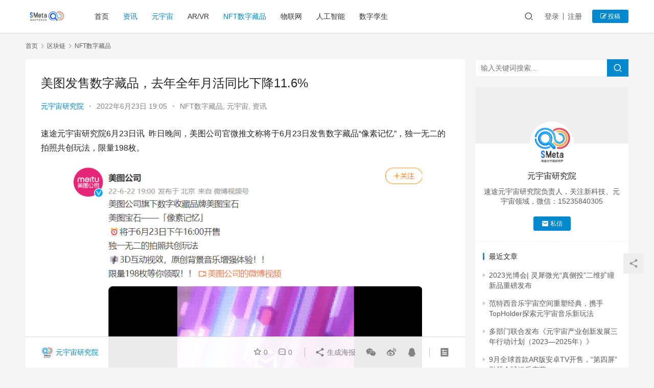

--- FILE ---
content_type: text/html; charset=UTF-8
request_url: http://meta.sootoo.com/content/3017.shtml
body_size: 13061
content:
<!DOCTYPE html>
<html lang="zh-CN">
<head>
    <meta charset="UTF-8">
    <meta http-equiv="X-UA-Compatible" content="IE=edge,chrome=1">
    <meta name="renderer" content="webkit">
    <meta name="viewport" content="initial-scale=1.0,maximum-scale=5,width=device-width,viewport-fit=cover">
    <title>美图发售数字藏品，去年全年月活同比下降11.6% | 速途元宇宙研究院</title>
    <meta name="keywords" content="美图" />
<meta name="description" content="速途元宇宙研究院6月23日讯昨日晚间，美图公司官微推文称将于6月23日发售数字藏品“像素记忆”，独一无二的拍照共创玩法，限量198枚。 速途元宇宙研究院打开美图秀秀APP发现，“像素记忆”搜索量已达7.9万，已成为美图热搜，此次“像素记忆”数字藏品单价198元。据了解，所谓“共创玩法”是根据用户最终拍摄照片生成专属的数字藏品，最终在美图公司旗下的数字收藏品牌“美图宝石”中呈现，“美图宝石”数字收藏..." />
<meta property="og:type" content="article" />
<meta property="og:url" content="http://meta.sootoo.com/content/3017.shtml" />
<meta property="og:site_name" content="速途元宇宙研究院" />
<meta property="og:title" content="美图发售数字藏品，去年全年月活同比下降11.6%" />
<meta property="og:image" content="http://meta.sootoo.com/wp-content/uploads/2022/06/2022062311054376.png" />
<meta property="og:description" content="速途元宇宙研究院6月23日讯昨日晚间，美图公司官微推文称将于6月23日发售数字藏品“像素记忆”，独一无二的拍照共创玩法，限量198枚。 速途元宇宙研究院打开美图秀秀APP发现，“像素记忆”搜索量已达7.9万，已成为美图热搜，此次“像素记忆”数字藏品单价198元。据了解，所谓“共创玩法”是根据用户最终拍摄照片生成专属的数字藏品，最终在美图公司旗下的数字收藏品牌“美图宝石”中呈现，“美图宝石”数字收藏..." />
<link rel="canonical" href="http://meta.sootoo.com/content/3017.shtml" />
<meta name="applicable-device" content="pc,mobile" />
<meta http-equiv="Cache-Control" content="no-transform" />
<link rel='dns-prefetch' href='//meta.sootoo.com' />
<link rel="alternate" type="application/rss+xml" title="速途元宇宙研究院 &raquo; 美图发售数字藏品，去年全年月活同比下降11.6%评论Feed" href="http://meta.sootoo.com/content/3017.shtml/feed" />
<link rel='stylesheet' id='stylesheet-css'  href='//meta.sootoo.com/wp-content/uploads/wpcom/style.6.7.5.1767097180.css?ver=6.7.5' type='text/css' media='all' />
<link rel='stylesheet' id='font-awesome-css'  href='http://meta.sootoo.com/wp-content/themes/justnews/themer/assets/css/font-awesome.css?ver=6.7.5' type='text/css' media='all' />
<link rel='stylesheet' id='wp-block-library-css'  href='http://meta.sootoo.com/wp-includes/css/dist/block-library/style.min.css?ver=5.7.14' type='text/css' media='all' />
<link rel='stylesheet' id='srs-player-css-css'  href='http://meta.sootoo.com/wp-content/plugins/srs-player/public/css/srs-player-public.css?ver=1.0.18' type='text/css' media='all' />
<script type='text/javascript' src='http://meta.sootoo.com/wp-content/themes/justnews/themer/assets/js/jquery-3.6.0.min.js?ver=3.6.0' id='jquery-core-js'></script>
<script type='text/javascript' src='http://meta.sootoo.com/wp-includes/js/jquery/jquery-migrate.min.js?ver=3.3.2' id='jquery-migrate-js'></script>
<script type='text/javascript' src='http://meta.sootoo.com/wp-content/themes/justnews/themer/assets/js/icons-2.6.12.js?ver=6.7.5' id='wpcom-icons-js'></script>
<script type='text/javascript' src='http://meta.sootoo.com/wp-content/plugins/srs-player/public/js/srs.sdk.js?ver=1.0.18' id='srs-player-sdk-js'></script>
<script type='text/javascript' src='http://meta.sootoo.com/wp-content/plugins/srs-player/public/js/mpegts-1.7.3.min.js?ver=1.0.18' id='srs-player-flv-js'></script>
<script type='text/javascript' src='http://meta.sootoo.com/wp-content/plugins/srs-player/public/js/hls-1.4.14.min.js?ver=1.0.18' id='srs-player-hls-js'></script>
<script type='text/javascript' src='http://meta.sootoo.com/wp-content/plugins/srs-player/public/js/adapter-7.4.0.min.js?ver=1.0.18' id='srs-player-adapter-js'></script>
<script type='text/javascript' src='http://meta.sootoo.com/wp-content/plugins/srs-player/public/js/srs.player.js?ver=1.0.18' id='srs-player-main-js'></script>
<link rel="EditURI" type="application/rsd+xml" title="RSD" href="http://meta.sootoo.com/xmlrpc.php?rsd" />
<link rel="wlwmanifest" type="application/wlwmanifest+xml" href="http://meta.sootoo.com/wp-includes/wlwmanifest.xml" /> 
<script>
var _hmt = _hmt || [];
(function() {
  var hm = document.createElement("script");
  hm.src = "https://hm.baidu.com/hm.js?f04ae5ef4ab0a6e3578e7abc74cbdf94";
  var s = document.getElementsByTagName("script")[0]; 
  s.parentNode.insertBefore(hm, s);
})();
</script>
    <!--[if lte IE 9]><script src="http://meta.sootoo.com/wp-content/themes/justnews/js/update.js"></script><![endif]-->
</head>
<body class="post-template-default single single-post postid-3017 single-format-standard lang-cn el-boxed">
<header class="header">
    <div class="container clearfix">
        <div class="navbar-header">
            <button type="button" class="navbar-toggle collapsed" data-toggle="collapse" data-target=".navbar-collapse" aria-label="menu">
                <span class="icon-bar icon-bar-1"></span>
                <span class="icon-bar icon-bar-2"></span>
                <span class="icon-bar icon-bar-3"></span>
            </button>
                        <div class="logo">
                <a href="http://meta.sootoo.com" rel="home"><img src="http://meta.sootoo.com/wp-content/uploads/2021/12/1-1.png" alt="速途元宇宙研究院"></a>
            </div>
        </div>
        <div class="collapse navbar-collapse">
            <nav class="navbar-left primary-menu"><ul id="menu-%e9%a1%b6%e9%83%a8%e8%8f%9c%e5%8d%95" class="nav navbar-nav wpcom-adv-menu"><li class="menu-item"><a href="http://meta.sootoo.com/">首页</a></li>
<li class="menu-item current-post-ancestor current-post-parent active"><a href="http://meta.sootoo.com/content/category/news">资讯</a></li>
<li class="menu-item current-post-ancestor current-post-parent active"><a href="http://meta.sootoo.com/content/category/news">元宇宙</a></li>
<li class="menu-item"><a href="http://meta.sootoo.com/content/category/vr">AR/VR</a></li>
<li class="menu-item current-post-ancestor current-post-parent active"><a href="http://meta.sootoo.com/content/category/%e5%8c%ba%e5%9d%97%e9%93%be/nft%e6%95%b0%e5%ad%97%e8%97%8f%e5%93%81">NFT数字藏品</a></li>
<li class="menu-item"><a href="http://meta.sootoo.com/content/category/ar">物联网</a></li>
<li class="menu-item"><a href="http://meta.sootoo.com/content/category/%e4%ba%ba%e5%b7%a5%e6%99%ba%e8%83%bd">人工智能</a></li>
<li class="menu-item"><a href="http://meta.sootoo.com/content/category/%e6%95%b0%e5%ad%97%e5%ad%aa%e7%94%9f">数字孪生</a></li>
</ul></nav>            <div class="navbar-action pull-right">
                <div class="navbar-search-icon j-navbar-search"><i class="wpcom-icon wi"><svg aria-hidden="true"><use xlink:href="#wi-search"></use></svg></i></div>
                                                    <div id="j-user-wrap">
                        <a class="login" href="http://meta.sootoo.com/login">登录</a>
                        <a class="login register" href="http://meta.sootoo.com/register">注册</a>
                    </div>
                    <a class="btn btn-primary btn-xs publish" href="http://meta.sootoo.com/tougao">
                        <i class="fa fa-edit"></i> 投稿</a>
                                                </div>
            <form class="navbar-search" action="http://meta.sootoo.com" method="get" role="search">
                <div class="navbar-search-inner">
                    <i class="wpcom-icon wi navbar-search-close"><svg aria-hidden="true"><use xlink:href="#wi-close"></use></svg></i>                    <input type="text" name="s" class="navbar-search-input" autocomplete="off" placeholder="输入关键词搜索..." value="">
                    <button class="navbar-search-btn" type="submit"><i class="wpcom-icon wi"><svg aria-hidden="true"><use xlink:href="#wi-search"></use></svg></i></button>
                </div>
            </form>
        </div><!-- /.navbar-collapse -->
    </div><!-- /.container -->
</header>
<div id="wrap">    <div class="wrap container">
        <ol class="breadcrumb" vocab="https://schema.org/" typeof="BreadcrumbList"><li class="home" property="itemListElement" typeof="ListItem"><a href="http://meta.sootoo.com" property="item" typeof="WebPage"><span property="name" class="hide">速途元宇宙研究院</span>首页</a><meta property="position" content="1"></li><li property="itemListElement" typeof="ListItem"><i class="wpcom-icon wi"><svg aria-hidden="true"><use xlink:href="#wi-arrow-right-3"></use></svg></i><a href="http://meta.sootoo.com/content/category/%e5%8c%ba%e5%9d%97%e9%93%be" property="item" typeof="WebPage"><span property="name">区块链</span></a><meta property="position" content="2"></li><li property="itemListElement" typeof="ListItem"><i class="wpcom-icon wi"><svg aria-hidden="true"><use xlink:href="#wi-arrow-right-3"></use></svg></i><a href="http://meta.sootoo.com/content/category/%e5%8c%ba%e5%9d%97%e9%93%be/nft%e6%95%b0%e5%ad%97%e8%97%8f%e5%93%81" property="item" typeof="WebPage"><span property="name">NFT数字藏品</span></a><meta property="position" content="3"></li></ol>        <main class="main">
                            <article id="post-3017" class="post-3017 post type-post status-publish format-standard has-post-thumbnail hentry category-nft category-meta category-news tag-387">
                    <div class="entry">
                                                                        <div class="entry-head">
                            <h1 class="entry-title">美图发售数字藏品，去年全年月活同比下降11.6%</h1>
                            <div class="entry-info">
                                                                    <span class="vcard">
                                        <a class="nickname url fn j-user-card" data-user="7" href="http://meta.sootoo.com/profile/7">元宇宙研究院</a>
                                    </span>
                                    <span class="dot">•</span>
                                                                <time class="entry-date published" datetime="2022-06-23T19:05:48+08:00" pubdate>
                                    2022年6月23日 19:05                                </time>
                                <span class="dot">•</span>
                                <a href="http://meta.sootoo.com/content/category/%e5%8c%ba%e5%9d%97%e9%93%be/nft%e6%95%b0%e5%ad%97%e8%97%8f%e5%93%81" rel="category tag">NFT数字藏品</a>, <a href="http://meta.sootoo.com/content/category/meta" rel="category tag">元宇宙</a>, <a href="http://meta.sootoo.com/content/category/news" rel="category tag">资讯</a>                                                            </div>
                        </div>
                                                                        <div class="entry-content">
                            
<p>速途元宇宙研究院6月23日讯  昨日晚间，美图公司官微推文称将于6月23日发售数字藏品“像素记忆”，独一无二的拍照共创玩法，限量198枚。</p>



<div class="wp-block-image"><figure class="aligncenter"><noscript><img src="http://www.sootoo.com/wp-content/uploads/2022/06/%E7%BE%8E%E5%9B%BE%E6%95%B0%E5%AD%97%E8%97%8F%E5%93%81127.png" alt="美图发售数字藏品，去年全年月活同比下降11.6%" class="wp-image-828214"/></noscript><img src="http://meta.sootoo.com/wp-content/themes/justnews/themer/assets/images/lazy.png" data-original="http://www.sootoo.com/wp-content/uploads/2022/06/%E7%BE%8E%E5%9B%BE%E6%95%B0%E5%AD%97%E8%97%8F%E5%93%81127.png" alt="美图发售数字藏品，去年全年月活同比下降11.6%" class="wp-image-828214 j-lazy"/></figure></div>



<p>速途元宇宙研究院打开美图秀秀APP发现，“像素记忆”搜索量已达7.9万，已成为美图热搜，此次“像素记忆”数字藏品单价198元。据了解，所谓“共创玩法”是根据用户最终拍摄照片生成专属的数字藏品，最终在美图公司旗下的数字收藏品牌“美图宝石”中呈现，“美图宝石”数字收藏平台由至信链提供技术支持。</p>



<div class="wp-block-image"><figure class="aligncenter"><noscript><img src="http://www.sootoo.com/wp-content/uploads/2022/06/%E7%BE%8E%E5%9B%BE%E6%95%B0%E5%AD%97%E8%97%8F%E5%93%81279.png" alt="美图发售数字藏品，去年全年月活同比下降11.6%" class="wp-image-828215"/></noscript><img src="http://meta.sootoo.com/wp-content/themes/justnews/themer/assets/images/lazy.png" data-original="http://www.sootoo.com/wp-content/uploads/2022/06/%E7%BE%8E%E5%9B%BE%E6%95%B0%E5%AD%97%E8%97%8F%E5%93%81279.png" alt="美图发售数字藏品，去年全年月活同比下降11.6%" class="wp-image-828215 j-lazy"/></figure></div>



<p>而这也并非美图公司首次发布数字藏品，目前，“美图宝石”小程序中有两款数字藏品“灵境宝石”和“像素记忆”，其中“灵境宝石”是美图宝石的首发系列，需获取邀请码方可体验。</p>



<p>5月1日，美图集团董事长蔡文胜购入“无聊猿”NFT，还称自己被无聊猿弄得患得患失。有网友爆料称，蔡文胜在朋友圈发文称，“被&nbsp;Fomo了，忍不住买了&nbsp;BAYC #8848，为这个&nbsp;Otherdeed #8848&nbsp;土地。”</p>



<p>OpenSea&nbsp;数据显示，5月1日，蔡文胜的以太坊地址longling.eth&nbsp;以&nbsp;187 ETH（约合56万美元）的价格买入&nbsp;BAYC #8848。除此之外，该地址还持有多个CryptoPunks等其他系列&nbsp;NFT。</p>



<p>值得一提的是，美图也是成为中国第一家购买BTC数字货币的香港上市公司以及全球第一家把ETH作为货币价值储备的上市公司。</p>



<p>美图公司曾发布公告称，集团于2021年3月5日在公开市场交易中购买了15000单位的以太币和379.1214267单位的比特币，这两种加密货币的总对价分别约为2210万美元和1790万美元。董事会认为，内存块链技术具有颠覆现有金融和科技行业的潜质，类似于移动互联网颠覆了PC互联网以及众多其他离线行业的方式。更重要的是，董事会认为，这能向投资者和利益持份者表明本集团接受技术革新的抱负和决心，从而为进军区块链行业做好了准备。</p>



<p>在今年4月，美图公布了2021年业绩报告，财报显示，2021年总收入16.660亿元，同比增长39.5%；在线广告业务收入占总收入45.96%；VIP订阅及影像SaaS业务收入人民币5.195亿元，同比增长146.90%。</p>



<div class="wp-block-image"><figure class="aligncenter"><noscript><img src="http://www.sootoo.com/wp-content/uploads/2022/06/%E7%BE%8E%E5%9B%BE%E6%95%B0%E5%AD%97%E8%97%8F%E5%93%81976.png" alt="美图发售数字藏品，去年全年月活同比下降11.6%" class="wp-image-828216"/></noscript><img src="http://meta.sootoo.com/wp-content/themes/justnews/themer/assets/images/lazy.png" data-original="http://www.sootoo.com/wp-content/uploads/2022/06/%E7%BE%8E%E5%9B%BE%E6%95%B0%E5%AD%97%E8%97%8F%E5%93%81976.png" alt="美图发售数字藏品，去年全年月活同比下降11.6%" class="wp-image-828216 j-lazy"/></figure></div>



<p>从经营数据来看，2021年全年月活用户同比下降11.6%，其中美图秀秀、美颜相机、Beauty Plus月活分别下降8.1%、32.7%、25.2%。</p>



<div class="wp-block-image"><figure class="aligncenter"><noscript><img src="http://www.sootoo.com/wp-content/uploads/2022/06/%E7%BE%8E%E5%9B%BE%E6%95%B0%E5%AD%97%E8%97%8F%E5%93%811056.png" alt="美图发售数字藏品，去年全年月活同比下降11.6%" class="wp-image-828217"/></noscript><img src="http://meta.sootoo.com/wp-content/themes/justnews/themer/assets/images/lazy.png" data-original="http://www.sootoo.com/wp-content/uploads/2022/06/%E7%BE%8E%E5%9B%BE%E6%95%B0%E5%AD%97%E8%97%8F%E5%93%811056.png" alt="美图发售数字藏品，去年全年月活同比下降11.6%" class="wp-image-828217 j-lazy"/></figure></div>



<p>月活的不断下降，美图也在不断开辟新的业务线，除推出数字藏品平台之外，在今年4月推出还推出美图秀秀“IP星宇宙”，通过官方合作为IP星宇宙开辟出三丽鸥家族乐园、迪士尼奇妙世界、天线宝宝的神奇岛、奥特曼光之宇宙等不同板块。</p>



<div class="wp-block-image"><figure class="aligncenter"><noscript><img src="http://www.sootoo.com/wp-content/uploads/2022/06/%E7%BE%8E%E5%9B%BE%E6%95%B0%E5%AD%97%E8%97%8F%E5%93%811170.png" alt="美图发售数字藏品，去年全年月活同比下降11.6%" class="wp-image-828218"/></noscript><img src="http://meta.sootoo.com/wp-content/themes/justnews/themer/assets/images/lazy.png" data-original="http://www.sootoo.com/wp-content/uploads/2022/06/%E7%BE%8E%E5%9B%BE%E6%95%B0%E5%AD%97%E8%97%8F%E5%93%811170.png" alt="美图发售数字藏品，去年全年月活同比下降11.6%" class="wp-image-828218 j-lazy"/></figure></div>



<p>速途元宇宙研究院也注意到，&nbsp;美图公司在线广告业务营收占据主要收入，其中VIP订阅服务增长迅猛，但想要保持较高的月活和业务新增长曲线，也不得不推出全新的业务来“引流”，而当下，“元宇宙”受到年轻人的广泛关注，成为潮文化的代表，在此基础上进行数字藏品平台、IP星宇宙的试水，也看出美图对于潮流文化的拥抱，结合美图已有的业务进行创新，也是为元宇宙提供了新的玩法。</p>
                                                                                </div>
                        <div class="entry-footer">
                            <div class="entry-tag"><a href="http://meta.sootoo.com/content/tag/%e7%be%8e%e5%9b%be" rel="tag">美图</a></div>
                            <div class="entry-action">
                                <div class="btn-zan" data-id="3017"><i class="wpcom-icon wi"><svg aria-hidden="true"><use xlink:href="#wi-thumb-up-fill"></use></svg></i> 赞 <span class="entry-action-num">(0)</span></div>

                                                            </div>

                            <div class="entry-bar">
                                <div class="entry-bar-inner clearfix">
                                                                            <div class="author pull-left">
                                                                                        <a data-user="7" target="_blank" href="http://meta.sootoo.com/profile/7" class="avatar j-user-card">
                                                <img alt='元宇宙研究院' src='//meta.sootoo.com/wp-content/uploads/member/avatars/45fceea167a5a36d.1667354895.jpg' class='avatar avatar-60 photo' height='60' width='60' /><span class="author-name">元宇宙研究院</span>                                            </a>
                                        </div>
                                                                        <div class="info pull-right">
                                        <div class="info-item meta">
                                                                                        <a class="meta-item j-heart" href="javascript:;" data-id="3017"><i class="wpcom-icon wi"><svg aria-hidden="true"><use xlink:href="#wi-star"></use></svg></i> <span class="data">0</span></a>                                            <a class="meta-item" href="#comments"><i class="wpcom-icon wi"><svg aria-hidden="true"><use xlink:href="#wi-comment"></use></svg></i> <span class="data">0</span></a>                                                                                    </div>
                                        <div class="info-item share">
                                            <a class="meta-item mobile j-mobile-share" href="javascript:;" data-id="3017" data-qrcode="http://meta.sootoo.com/content/3017.shtml"><i class="wpcom-icon wi"><svg aria-hidden="true"><use xlink:href="#wi-share"></use></svg></i> 生成海报</a>
                                                                                            <a class="meta-item wechat" data-share="wechat" target="_blank" rel="nofollow" href="#">
                                                    <i class="wpcom-icon wi"><svg aria-hidden="true"><use xlink:href="#wi-wechat"></use></svg></i>                                                </a>
                                                                                            <a class="meta-item weibo" data-share="weibo" target="_blank" rel="nofollow" href="#">
                                                    <i class="wpcom-icon wi"><svg aria-hidden="true"><use xlink:href="#wi-weibo"></use></svg></i>                                                </a>
                                                                                            <a class="meta-item qq" data-share="qq" target="_blank" rel="nofollow" href="#">
                                                    <i class="wpcom-icon wi"><svg aria-hidden="true"><use xlink:href="#wi-qq"></use></svg></i>                                                </a>
                                                                                    </div>
                                        <div class="info-item act">
                                            <a href="javascript:;" id="j-reading"><i class="wpcom-icon wi"><svg aria-hidden="true"><use xlink:href="#wi-article"></use></svg></i></a>
                                        </div>
                                    </div>
                                </div>
                            </div>

                                                        <div class="entry-page">
                                                                    <div class="entry-page-prev entry-page-nobg j-lazy" style="background-image: url(http://meta.sootoo.com/wp-content/themes/justnews/themer/assets/images/lazy.png);" data-original="">
                                        <a href="http://meta.sootoo.com/content/3007.shtml" title="有消息称Meta削减元宇宙硬件出货量，歌尔股份股价跌停" rel="prev">
                                            <span>有消息称Meta削减元宇宙硬件出货量，歌尔股份股价跌停</span>
                                        </a>
                                        <div class="entry-page-info">
                                            <span class="pull-left"><i class="wpcom-icon wi"><svg aria-hidden="true"><use xlink:href="#wi-arrow-left-double"></use></svg></i> 上一篇</span>
                                            <span class="pull-right">2022年6月22日 15:07</span>
                                        </div>
                                    </div>
                                                                                                    <div class="entry-page-next j-lazy" style="background-image: url(http://meta.sootoo.com/wp-content/themes/justnews/themer/assets/images/lazy.png);" data-original="http://meta.sootoo.com/wp-content/uploads/2022/06/2022062410350847-480x300.jpg">
                                        <a href="http://meta.sootoo.com/content/3022.shtml" title="天下秀旗下虹宇宙联手艾菲奖，开辟专属元宇宙场景打造数实融合新体验" rel="next">
                                            <span>天下秀旗下虹宇宙联手艾菲奖，开辟专属元宇宙场景打造数实融合新体验</span>
                                        </a>
                                        <div class="entry-page-info">
                                            <span class="pull-right">下一篇 <i class="wpcom-icon wi"><svg aria-hidden="true"><use xlink:href="#wi-arrow-right-double"></use></svg></i></span>
                                            <span class="pull-left">2022年6月24日 18:35</span>
                                        </div>
                                    </div>
                                                            </div>
                                                                                    <h3 class="entry-related-title">相关推荐</h3><ul class="entry-related cols-3 post-loop post-loop-default"><li class="item">
        <div class="item-img">
        <a class="item-img-inner" href="http://meta.sootoo.com/content/685.shtml" title="元宇宙一周报：华策影视、山水比德、艾德韦宣、世纪华通、顺网科技加速涌入元宇宙赛道" target="_blank" rel="bookmark">
            <img class="j-lazy" src="http://meta.sootoo.com/wp-content/themes/justnews/themer/assets/images/lazy.png" data-original="http://meta.sootoo.com/wp-content/uploads/2022/01/2022011411235029-1024x551-480x300.png" width="480" height="300" alt="元宇宙一周报：华策影视、山水比德、艾德韦宣、世纪华通、顺网科技加速涌入元宇宙赛道">        </a>
                <a class="item-category" href="http://meta.sootoo.com/content/category/meta" target="_blank">元宇宙</a>
            </div>
        <div class="item-content">
                <h4 class="item-title">
            <a href="http://meta.sootoo.com/content/685.shtml" target="_blank" rel="bookmark">
                                 元宇宙一周报：华策影视、山水比德、艾德韦宣、世纪华通、顺网科技加速涌入元宇宙赛道            </a>
        </h4>
        <div class="item-excerpt">
            <p>速途元宇宙研究院特别企划的元宇宙一周报如约而至。 在本周，我们看到了元宇宙教育实验室的成立，华策影视、山水比德、艾德韦宣集团与为快科技合资成立元宇宙营销公司，世纪华通、顺网科技等等&#8230;</p>
        </div>
        <div class="item-meta">
                        <div class="item-meta-li author">
                                <a data-user="7" target="_blank" href="http://meta.sootoo.com/profile/7" class="avatar j-user-card">
                    <img alt='元宇宙研究院' src='//meta.sootoo.com/wp-content/uploads/member/avatars/45fceea167a5a36d.1667354895.jpg' class='avatar avatar-60 photo' height='60' width='60' />                    <span>元宇宙研究院</span>
                </a>
            </div>
                                    <span class="item-meta-li date">2022年1月14日</span>
            <div class="item-meta-right">
                            </div>
        </div>
    </div>
</li>
<li class="item item-no-thumb">
        <div class="item-content">
                <h4 class="item-title">
            <a href="http://meta.sootoo.com/content/3447.shtml" target="_blank" rel="bookmark">
                                 GATES01进入韩国，STEPVR让“绿洲”变为现实            </a>
        </h4>
        <div class="item-excerpt">
            <p>近日，中国VR技术研发创新企业STEPVR正式进军韩国市场，其元宇宙登入门GATES01在韩国首秀，并获得了《首尔经济新闻》、韩国《DAILIAN》新闻等媒体的强烈关注。 据《首尔&#8230;</p>
        </div>
        <div class="item-meta">
                        <div class="item-meta-li author">
                                <a data-user="7" target="_blank" href="http://meta.sootoo.com/profile/7" class="avatar j-user-card">
                    <img alt='元宇宙研究院' src='//meta.sootoo.com/wp-content/uploads/member/avatars/45fceea167a5a36d.1667354895.jpg' class='avatar avatar-60 photo' height='60' width='60' />                    <span>元宇宙研究院</span>
                </a>
            </div>
                                            <a class="item-meta-li" href="http://meta.sootoo.com/content/category/meta" target="_blank">元宇宙</a>
                            <span class="item-meta-li date">2022年8月8日</span>
            <div class="item-meta-right">
                            </div>
        </div>
    </div>
</li>
<li class="item">
        <div class="item-img">
        <a class="item-img-inner" href="http://meta.sootoo.com/content/15758.shtml" title="《中国产业元宇宙趋势研究报告（2023）》发布十大发展趋势预测" target="_blank" rel="bookmark">
            <img class="j-lazy" src="http://meta.sootoo.com/wp-content/themes/justnews/themer/assets/images/lazy.png" data-original="http://meta.sootoo.com/wp-content/uploads/2023/03/2023033102071348-1024x576-480x300.png" width="480" height="300" alt="《中国产业元宇宙趋势研究报告（2023）》发布十大发展趋势预测">        </a>
                <a class="item-category" href="http://meta.sootoo.com/content/category/%e4%ba%a7%e4%b8%9a%e5%85%83%e5%ae%87%e5%ae%99" target="_blank">产业元宇宙</a>
            </div>
        <div class="item-content">
                <h4 class="item-title">
            <a href="http://meta.sootoo.com/content/15758.shtml" target="_blank" rel="bookmark">
                                 《中国产业元宇宙趋势研究报告（2023）》发布十大发展趋势预测            </a>
        </h4>
        <div class="item-excerpt">
            <p>“元宇宙”概念的兴起，为各行各业建立起了一座打通物理世界与虚拟空间的桥梁，不仅为产业数字化变革提供了新的想象空间，也成为数字经济时代的新爆点。 3月27日，速途元宇宙研究院发布《中&#8230;</p>
        </div>
        <div class="item-meta">
                        <div class="item-meta-li author">
                                <a data-user="7" target="_blank" href="http://meta.sootoo.com/profile/7" class="avatar j-user-card">
                    <img alt='元宇宙研究院' src='//meta.sootoo.com/wp-content/uploads/member/avatars/45fceea167a5a36d.1667354895.jpg' class='avatar avatar-60 photo' height='60' width='60' />                    <span>元宇宙研究院</span>
                </a>
            </div>
                                    <span class="item-meta-li date">2023年3月31日</span>
            <div class="item-meta-right">
                            </div>
        </div>
    </div>
</li>
<li class="item">
        <div class="item-img">
        <a class="item-img-inner" href="http://meta.sootoo.com/content/3167.shtml" title="为虚拟人产业护航！速途元宇宙研究院揭晓虚拟人「元力榜」" target="_blank" rel="bookmark">
            <img width="480" height="300" src="http://meta.sootoo.com/wp-content/themes/justnews/themer/assets/images/lazy.png" class="attachment-default size-default wp-post-image j-lazy" alt="为虚拟人产业护航！速途元宇宙研究院揭晓虚拟人「元力榜」" data-original="http://meta.sootoo.com/wp-content/uploads/2022/06/77-480x300.png" />        </a>
                <a class="item-category" href="http://meta.sootoo.com/content/category/%e4%ba%ba%e5%b7%a5%e6%99%ba%e8%83%bd" target="_blank">人工智能</a>
            </div>
        <div class="item-content">
                <h4 class="item-title">
            <a href="http://meta.sootoo.com/content/3167.shtml" target="_blank" rel="bookmark">
                                 为虚拟人产业护航！速途元宇宙研究院揭晓虚拟人「元力榜」            </a>
        </h4>
        <div class="item-excerpt">
            <p>7月8日，经过为期一周的专家团评审，并结合“PROICE”虚拟人发展形态模型与商业热力，速途元宇宙研究院正式发布虚拟人「元力榜」TOP 10。 据了解，本次虚拟人「元力榜」自6月2&#8230;</p>
        </div>
        <div class="item-meta">
                        <div class="item-meta-li author">
                                <a data-user="7" target="_blank" href="http://meta.sootoo.com/profile/7" class="avatar j-user-card">
                    <img alt='元宇宙研究院' src='//meta.sootoo.com/wp-content/uploads/member/avatars/45fceea167a5a36d.1667354895.jpg' class='avatar avatar-60 photo' height='60' width='60' />                    <span>元宇宙研究院</span>
                </a>
            </div>
                                    <span class="item-meta-li date">2022年7月10日</span>
            <div class="item-meta-right">
                            </div>
        </div>
    </div>
</li>
<li class="item item-no-thumb">
        <div class="item-content">
                <h4 class="item-title">
            <a href="http://meta.sootoo.com/content/2985.shtml" target="_blank" rel="bookmark">
                                 消息人士称腾讯控股正式宣布成立XR部门 押注元宇宙            </a>
        </h4>
        <div class="item-excerpt">
            <p>速途元宇宙研究院6月21日讯 近日，多家媒体报道称，有三位知情人士透露，腾讯控股周一向其员工宣布正式成立「扩展现实」（XR）部门，正式押注虚拟世界的元宇宙概念。 知情人士称，该部门&#8230;</p>
        </div>
        <div class="item-meta">
                        <div class="item-meta-li author">
                                <a data-user="7" target="_blank" href="http://meta.sootoo.com/profile/7" class="avatar j-user-card">
                    <img alt='元宇宙研究院' src='//meta.sootoo.com/wp-content/uploads/member/avatars/45fceea167a5a36d.1667354895.jpg' class='avatar avatar-60 photo' height='60' width='60' />                    <span>元宇宙研究院</span>
                </a>
            </div>
                                            <a class="item-meta-li" href="http://meta.sootoo.com/content/category/%e5%8c%ba%e5%9d%97%e9%93%be/nft%e6%95%b0%e5%ad%97%e8%97%8f%e5%93%81" target="_blank">NFT数字藏品</a>
                            <span class="item-meta-li date">2022年6月21日</span>
            <div class="item-meta-right">
                            </div>
        </div>
    </div>
</li>
<li class="item item-no-thumb">
        <div class="item-content">
                <h4 class="item-title">
            <a href="http://meta.sootoo.com/content/1502.shtml" target="_blank" rel="bookmark">
                                 正元数据董事长：建议在杭州“数字亚运”建设中体现元宇宙技术应用，推出虚拟亚运会等创新应用            </a>
        </h4>
        <div class="item-excerpt">
            <p>速途元宇宙研究院3月10日讯 近日，由元宇宙三十人论坛主办的“预见未来：2022元宇宙应用场景”闭门研讨会在杭州召开。正元数据董事长张旭光就元宇宙未来的场景应用做了展望与分享：一、&#8230;</p>
        </div>
        <div class="item-meta">
                        <div class="item-meta-li author">
                                <a data-user="7" target="_blank" href="http://meta.sootoo.com/profile/7" class="avatar j-user-card">
                    <img alt='元宇宙研究院' src='//meta.sootoo.com/wp-content/uploads/member/avatars/45fceea167a5a36d.1667354895.jpg' class='avatar avatar-60 photo' height='60' width='60' />                    <span>元宇宙研究院</span>
                </a>
            </div>
                                            <a class="item-meta-li" href="http://meta.sootoo.com/content/category/meta" target="_blank">元宇宙</a>
                            <span class="item-meta-li date">2022年3月10日</span>
            <div class="item-meta-right">
                            </div>
        </div>
    </div>
</li>
<li class="item">
        <div class="item-img">
        <a class="item-img-inner" href="http://meta.sootoo.com/content/4688.shtml" title="天下秀亮相第七届内容营销高峰论坛，探索元宇宙时代内容营销新玩法" target="_blank" rel="bookmark">
            <img class="j-lazy" src="http://meta.sootoo.com/wp-content/themes/justnews/themer/assets/images/lazy.png" data-original="http://meta.sootoo.com/wp-content/uploads/2022/11/2022110709103634-480x300.png" width="480" height="300" alt="天下秀亮相第七届内容营销高峰论坛，探索元宇宙时代内容营销新玩法">        </a>
                <a class="item-category" href="http://meta.sootoo.com/content/category/meta" target="_blank">元宇宙</a>
            </div>
        <div class="item-content">
                <h4 class="item-title">
            <a href="http://meta.sootoo.com/content/4688.shtml" target="_blank" rel="bookmark">
                                 天下秀亮相第七届内容营销高峰论坛，探索元宇宙时代内容营销新玩法            </a>
        </h4>
        <div class="item-excerpt">
            <p>10月27日，由中国国际公共关系协会公关公司工作委员会和中国商务广告协会内容营销专业委员会共同主办的第七届中国内容营销高峰论坛在京举行。本届论坛聚焦“元宇宙时代内容营销探索”，从元&#8230;</p>
        </div>
        <div class="item-meta">
                        <div class="item-meta-li author">
                                <a data-user="7" target="_blank" href="http://meta.sootoo.com/profile/7" class="avatar j-user-card">
                    <img alt='元宇宙研究院' src='//meta.sootoo.com/wp-content/uploads/member/avatars/45fceea167a5a36d.1667354895.jpg' class='avatar avatar-60 photo' height='60' width='60' />                    <span>元宇宙研究院</span>
                </a>
            </div>
                                    <span class="item-meta-li date">2022年11月7日</span>
            <div class="item-meta-right">
                            </div>
        </div>
    </div>
</li>
<li class="item">
        <div class="item-img">
        <a class="item-img-inner" href="http://meta.sootoo.com/content/4912.shtml" title="《2022数字藏品产业研究报告》：AIGC助力数字藏品产能突飞猛进" target="_blank" rel="bookmark">
            <img class="j-lazy" src="http://meta.sootoo.com/wp-content/themes/justnews/themer/assets/images/lazy.png" data-original="http://meta.sootoo.com/wp-content/uploads/2022/11/2022112208363529-480x300.png" width="480" height="300" alt="《2022数字藏品产业研究报告》：AIGC助力数字藏品产能突飞猛进">        </a>
                <a class="item-category" href="http://meta.sootoo.com/content/category/%e5%8c%ba%e5%9d%97%e9%93%be/nft%e6%95%b0%e5%ad%97%e8%97%8f%e5%93%81" target="_blank">NFT数字藏品</a>
            </div>
        <div class="item-content">
                <h4 class="item-title">
            <a href="http://meta.sootoo.com/content/4912.shtml" target="_blank" rel="bookmark">
                                 《2022数字藏品产业研究报告》：AIGC助力数字藏品产能突飞猛进            </a>
        </h4>
        <div class="item-excerpt">
            <p>近日，AIGC逐渐火热，百度、万兴科技等企业布局AI绘画、AI音乐等赛道，《2022数字藏品产业研究报告》更是指出，AIGC助力数字藏品产能突飞猛进。 得益于人工智能领域的快速发展&#8230;</p>
        </div>
        <div class="item-meta">
                        <div class="item-meta-li author">
                                <a data-user="7" target="_blank" href="http://meta.sootoo.com/profile/7" class="avatar j-user-card">
                    <img alt='元宇宙研究院' src='//meta.sootoo.com/wp-content/uploads/member/avatars/45fceea167a5a36d.1667354895.jpg' class='avatar avatar-60 photo' height='60' width='60' />                    <span>元宇宙研究院</span>
                </a>
            </div>
                                    <span class="item-meta-li date">2022年11月22日</span>
            <div class="item-meta-right">
                            </div>
        </div>
    </div>
</li>
<li class="item item-no-thumb">
        <div class="item-content">
                <h4 class="item-title">
            <a href="http://meta.sootoo.com/content/1140.shtml" target="_blank" rel="bookmark">
                                 上海虹口区元宇宙产业党建联盟揭牌，包括9家单位            </a>
        </h4>
        <div class="item-excerpt">
            <p>速途元宇宙研究院2月17日讯 日前，上海虹口区召开“2022年重点企业及重点楼宇（园区）表彰会”，现场发布了“元宇宙产业发展行动计划”。 虹口区元宇宙产业党建联盟揭牌，联盟成员包括&#8230;</p>
        </div>
        <div class="item-meta">
                        <div class="item-meta-li author">
                                <a data-user="7" target="_blank" href="http://meta.sootoo.com/profile/7" class="avatar j-user-card">
                    <img alt='元宇宙研究院' src='//meta.sootoo.com/wp-content/uploads/member/avatars/45fceea167a5a36d.1667354895.jpg' class='avatar avatar-60 photo' height='60' width='60' />                    <span>元宇宙研究院</span>
                </a>
            </div>
                                            <a class="item-meta-li" href="http://meta.sootoo.com/content/category/meta" target="_blank">元宇宙</a>
                            <span class="item-meta-li date">2022年2月17日</span>
            <div class="item-meta-right">
                            </div>
        </div>
    </div>
</li>
<li class="item item-no-thumb">
        <div class="item-content">
                <h4 class="item-title">
            <a href="http://meta.sootoo.com/content/1617.shtml" target="_blank" rel="bookmark">
                                 ChinaJoy数字藏品开售，顺网科技布局元宇宙生态            </a>
        </h4>
        <div class="item-excerpt">
            <p>速途元宇宙研究院3月16日讯 今日，ChinaJoy数字藏品第一弹正式开售。数字藏品基于ChinaJoy旗下封面大赛发行，活动获奖作品将会铸造成CJ数字藏品进行限量发售。 本次数字&#8230;</p>
        </div>
        <div class="item-meta">
                        <div class="item-meta-li author">
                                <a data-user="7" target="_blank" href="http://meta.sootoo.com/profile/7" class="avatar j-user-card">
                    <img alt='元宇宙研究院' src='//meta.sootoo.com/wp-content/uploads/member/avatars/45fceea167a5a36d.1667354895.jpg' class='avatar avatar-60 photo' height='60' width='60' />                    <span>元宇宙研究院</span>
                </a>
            </div>
                                            <a class="item-meta-li" href="http://meta.sootoo.com/content/category/meta" target="_blank">元宇宙</a>
                            <span class="item-meta-li date">2022年3月16日</span>
            <div class="item-meta-right">
                            </div>
        </div>
    </div>
</li>
</ul>                        </div>
                        
<div id="comments" class="entry-comments">
    	<div id="respond" class="comment-respond">
		<h3 id="reply-title" class="comment-reply-title">发表评论 <small><a rel="nofollow" id="cancel-comment-reply-link" href="/content/3017.shtml#respond" style="display:none;"><i class="wpcom-icon wi"><svg aria-hidden="true"><use xlink:href="#wi-close"></use></svg></i></a></small></h3><form action="http://meta.sootoo.com/wp-comments-post.php" method="post" id="commentform" class="comment-form" novalidate><p class="comment-notes"><span id="email-notes">您的电子邮箱地址不会被公开。</span> 必填项已用<span class="required">*</span>标注</p><div class="comment-form-comment"><textarea id="comment" name="comment" class="required" rows="4" placeholder="写下你的评论…"></textarea><div class="comment-form-smile j-smilies" data-target="#comment"><i class="wpcom-icon wi smile-icon"><svg aria-hidden="true"><use xlink:href="#wi-emotion"></use></svg></i></div></div><div class="comment-form-author"><label for="author"><span class="required">*</span>昵称：</label><input id="author" name="author" type="text" value="" size="30" class="required"></div>
<div class="comment-form-email"><label for="email"><span class="required">*</span>邮箱：</label><input id="email" name="email" type="text" value="" class="required"></div>
<div class="comment-form-url"><label for="url">网址：</label><input id="url" name="url" type="text" value="" size="30"></div>
<label class="comment-form-cookies-consent"><input id="wp-comment-cookies-consent" name="wp-comment-cookies-consent" type="checkbox" value="yes"> 记住昵称、邮箱和网址，下次评论免输入</label>
<div class="form-submit"><button name="submit" type="submit" id="submit" class="btn btn-primary btn-xs submit">提交</button> <input type='hidden' name='comment_post_ID' value='3017' id='comment_post_ID' />
<input type='hidden' name='comment_parent' id='comment_parent' value='0' />
</div></form>	</div><!-- #respond -->
		</div><!-- .comments-area -->                    </div>
                </article>
                    </main>
                    <aside class="sidebar">
                <div id="search-2" class="widget widget_search"><form class="search-form" action="http://meta.sootoo.com" method="get" role="search">
    <input type="text" class="keyword" name="s" placeholder="输入关键词搜索..." value="">
    <button type="submit" class="submit"><i class="wpcom-icon wi"><svg aria-hidden="true"><use xlink:href="#wi-search"></use></svg></i></button>
</form></div><div id="wpcom-profile-2" class="widget widget_profile"><div class="profile-cover"><img class="j-lazy" src="http://meta.sootoo.com/wp-content/themes/justnews/themer/assets/images/lazy.png" data-original="//meta.sootoo.com/wp-content/themes/justnews/themer/assets/images/lazy.png" alt="元宇宙研究院"></div>            <div class="avatar-wrap">
                <a target="_blank" href="http://meta.sootoo.com/profile/7" class="avatar-link"><img alt='元宇宙研究院' src='//meta.sootoo.com/wp-content/uploads/member/avatars/45fceea167a5a36d.1667354895.jpg' class='avatar avatar-120 photo' height='120' width='120' /></a></div>
            <div class="profile-info">
                <a target="_blank" href="http://meta.sootoo.com/profile/7" class="profile-name"><span class="author-name">元宇宙研究院</span></a>
                <p class="author-description">速途元宇宙研究院负责人，关注新科技、元宇宙领域，微信：15235840305</p>
                <button type="button" class="btn btn-primary btn-xs btn-message j-message" data-user="7"><i class="wpcom-icon wi"><svg aria-hidden="true"><use xlink:href="#wi-mail-fill"></use></svg></i>私信</button>            </div>
            <div class="profile-posts">
                <h3 class="widget-title"><span>最近文章</span></h3>
                <ul>                    <li><a href="http://meta.sootoo.com/content/16938.shtml" title="2023光博会| 灵犀微光“真侧投”二维扩瞳新品重磅发布">2023光博会| 灵犀微光“真侧投”二维扩瞳新品重磅发布</a></li>
                                    <li><a href="http://meta.sootoo.com/content/16935.shtml" title="范特西音乐宇宙空间重塑经典，携手TopHolder探索元宇宙音乐新玩法">范特西音乐宇宙空间重塑经典，携手TopHolder探索元宇宙音乐新玩法</a></li>
                                    <li><a href="http://meta.sootoo.com/content/16916.shtml" title="多部门联合发布《元宇宙产业创新发展三年行动计划（2023—2025年）》">多部门联合发布《元宇宙产业创新发展三年行动计划（2023—2025年）》</a></li>
                                    <li><a href="http://meta.sootoo.com/content/16900.shtml" title="9月全球首款AR版安卓TV开售，“第四屏”引领全球娱乐变革">9月全球首款AR版安卓TV开售，“第四屏”引领全球娱乐变革</a></li>
                                    <li><a href="http://meta.sootoo.com/content/16889.shtml" title="XREAL Air 2系列正式发布：2599元起 加速消费级AR眼镜全面普及">XREAL Air 2系列正式发布：2599元起 加速消费级AR眼镜全面普及</a></li>
                </ul>            </div>
            </div>            </aside>
            </div>
</div>
<footer class="footer">
    <div class="container">
        <div class="clearfix">
                        <div class="footer-col footer-col-copy">
                <ul class="footer-nav hidden-xs"><li id="menu-item-5076" class="menu-item menu-item-5076"><a href="http://www.sootoo.com/about">关于我们</a></li>
<li id="menu-item-5077" class="menu-item menu-item-5077"><a href="http://www.sootoo.com/manager">管理团队</a></li>
<li id="menu-item-5078" class="menu-item menu-item-5078"><a href="http://www.sootoo.com/contacts">联系我们</a></li>
<li id="menu-item-5079" class="menu-item menu-item-5079"><a href="http://meta.sootoo.com/feed">RSS</a></li>
</ul>                <div class="copyright">
                    <p>Copyright © 2018 速途网 版权所有 <a href="http://www.sootoo.com/icp">京ICP证110302号</a><a href="https://beian.miit.gov.cn/">京ICP备05049258号-1 </a><img class="alignnone size-full wp-image-680362" src="http://www.sootoo.com/wp-content/uploads/2019/03/ghs.png" alt="" width="20" height="20" />京公网安备 11010802013061号-</p>
                </div>
            </div>
            <div class="footer-col footer-col-sns">
                <div class="footer-sns">
                                    </div>
            </div>
        </div>
    </div>
</footer>
            <div class="action action-style-0 action-color-0 action-pos-0" style="bottom:20%;">
                                                    <div class="action-item j-share">
                        <i class="wpcom-icon wi action-item-icon"><svg aria-hidden="true"><use xlink:href="#wi-share"></use></svg></i>                                            </div>
                                    <div class="action-item gotop j-top">
                        <i class="wpcom-icon wi action-item-icon"><svg aria-hidden="true"><use xlink:href="#wi-arrow-up-2"></use></svg></i>                                            </div>
                            </div>
        <script type='text/javascript' id='main-js-extra'>
/* <![CDATA[ */
var _wpcom_js = {"webp":"","ajaxurl":"http:\/\/meta.sootoo.com\/wp-admin\/admin-ajax.php","theme_url":"http:\/\/meta.sootoo.com\/wp-content\/themes\/justnews","slide_speed":"5000","static_cdn":"0","lightbox":"1","post_id":"3017","user_card_height":"356","poster":{"notice":"\u8bf7\u957f\u6309\u4fdd\u5b58\u56fe\u7247\uff0c\u5c06\u5185\u5bb9\u5206\u4eab\u7ed9\u66f4\u591a\u597d\u53cb","generating":"\u6b63\u5728\u751f\u6210\u6d77\u62a5\u56fe\u7247...","failed":"\u6d77\u62a5\u56fe\u7247\u751f\u6210\u5931\u8d25"},"video_height":"482","fixed_sidebar":"1","js_lang":{"page_loaded":"\u5df2\u7ecf\u5230\u5e95\u4e86","no_content":"\u6682\u65e0\u5185\u5bb9","load_failed":"\u52a0\u8f7d\u5931\u8d25\uff0c\u8bf7\u7a0d\u540e\u518d\u8bd5\uff01","login_desc":"\u60a8\u8fd8\u672a\u767b\u5f55\uff0c\u8bf7\u767b\u5f55\u540e\u518d\u8fdb\u884c\u76f8\u5173\u64cd\u4f5c\uff01","login_title":"\u8bf7\u767b\u5f55","login_btn":"\u767b\u5f55","reg_btn":"\u6ce8\u518c","copy_done":"\u590d\u5236\u6210\u529f\uff01","copy_fail":"\u6d4f\u89c8\u5668\u6682\u4e0d\u652f\u6301\u62f7\u8d1d\u529f\u80fd"},"login_url":"http:\/\/meta.sootoo.com\/login","register_url":"http:\/\/meta.sootoo.com\/register","errors":{"require":"\u4e0d\u80fd\u4e3a\u7a7a","email":"\u8bf7\u8f93\u5165\u6b63\u786e\u7684\u7535\u5b50\u90ae\u7bb1","pls_enter":"\u8bf7\u8f93\u5165","password":"\u5bc6\u7801\u5fc5\u987b\u4e3a6~32\u4e2a\u5b57\u7b26","passcheck":"\u4e24\u6b21\u5bc6\u7801\u8f93\u5165\u4e0d\u4e00\u81f4","phone":"\u8bf7\u8f93\u5165\u6b63\u786e\u7684\u624b\u673a\u53f7\u7801","terms":"\u8bf7\u9605\u8bfb\u5e76\u540c\u610f\u6761\u6b3e","sms_code":"\u9a8c\u8bc1\u7801\u9519\u8bef","captcha_verify":"\u8bf7\u70b9\u51fb\u6309\u94ae\u8fdb\u884c\u9a8c\u8bc1","captcha_fail":"\u70b9\u51fb\u9a8c\u8bc1\u5931\u8d25\uff0c\u8bf7\u91cd\u8bd5","nonce":"\u968f\u673a\u6570\u6821\u9a8c\u5931\u8d25","req_error":"\u8bf7\u6c42\u5931\u8d25"},"user_card":"1"};
/* ]]> */
</script>
<script type='text/javascript' src='http://meta.sootoo.com/wp-content/themes/justnews/js/main.js?ver=6.7.5' id='main-js'></script>
<script type='text/javascript' src='http://meta.sootoo.com/wp-includes/js/comment-reply.min.js?ver=5.7.14' id='comment-reply-js'></script>
<script type='text/javascript' src='http://meta.sootoo.com/wp-content/themes/justnews/js/wp-embed.js?ver=6.7.5' id='wp-embed-js'></script>
    <script type="application/ld+json">
        {
            "@context": {
                "@context": {
                    "images": {
                      "@id": "http://schema.org/image",
                      "@type": "@id",
                      "@container": "@list"
                    },
                    "title": "http://schema.org/headline",
                    "description": "http://schema.org/description",
                    "pubDate": "http://schema.org/DateTime"
                }
            },
            "@id": "http://meta.sootoo.com/content/3017.shtml",
            "title": "美图发售数字藏品，去年全年月活同比下降11.6%",
            "images": ["http://www.sootoo.com/wp-content/uploads/2022/06/%E7%BE%8E%E5%9B%BE%E6%95%B0%E5%AD%97%E8%97%8F%E5%93%81127.png","http://www.sootoo.com/wp-content/uploads/2022/06/%E7%BE%8E%E5%9B%BE%E6%95%B0%E5%AD%97%E8%97%8F%E5%93%81279.png","http://www.sootoo.com/wp-content/uploads/2022/06/%E7%BE%8E%E5%9B%BE%E6%95%B0%E5%AD%97%E8%97%8F%E5%93%81976.png"],
            "description": "速途元宇宙研究院6月23日讯 昨日晚间，美图公司官微推文称将于6月23日发售数字藏品“像素记忆”，独一无二的拍照共创玩法，限量198枚。 速途元宇宙研究院打开美图秀秀APP发现，“...",
            "pubDate": "2022-06-23T19:05:48",
            "upDate": "2022-06-23T19:05:49"
        }
    </script>
                    <script>(function ($) {$(document).ready(function () {setup_share(1);})})(jQuery);</script>
        </body>
</html>